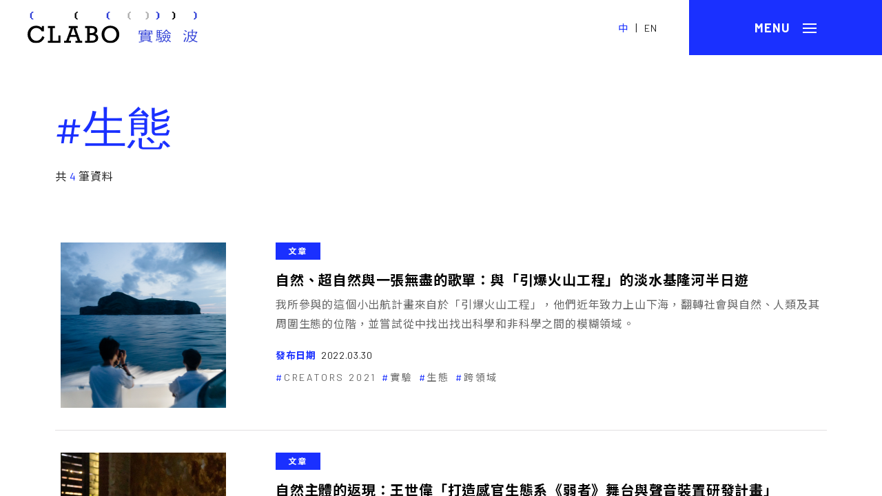

--- FILE ---
content_type: text/html; charset=UTF-8
request_url: https://mag.clab.org.tw/tag/%E7%94%9F%E6%85%8B/
body_size: 10388
content:
<!DOCTYPE html PUBLIC "-//W3C//DTD XHTML 1.0 Transitional//EN" "http://www.w3.org/TR/xhtml1/DTD/xhtml1-transitional.dtd">
<html xmlns="http://www.w3.org/1999/xhtml">
<head>
    <meta charset="UTF-8" />
   
    <title>
	生態 彙整 | CLABO實驗波CLABO實驗波	</title>	
	<meta name="apple-mobile-web-app-capable" content="yes">
	<meta http-equiv="x-ua-compatible" content="ie=edge">
    <meta name="viewport" content="width=device-width, initial-scale=1.0, user-scalable=no">
		<!-- css -->
    <link rel="stylesheet" type="text/css" href="https://mag.clab.org.tw/wp-content/themes/clab/dist/css/font-awesome.min.css">
    <link rel="stylesheet" type="text/css" href="https://mag.clab.org.tw/wp-content/themes/clab/dist/css/slick.css">
    <link rel="stylesheet" type="text/css" href="https://mag.clab.org.tw/wp-content/themes/clab/dist/css/simplebar.css">
    <link rel="stylesheet" type="text/css" href="https://mag.clab.org.tw/wp-content/themes/clab/dist/css/main.css">
    <link rel="shortcut icon" href="https://mag.clab.org.tw/wp-content/themes/clab/dist/image/clabo_logo_tab.ico" type="image/x-icon" />
	<link rel="apple-touch-icon" href="https://mag.clab.org.tw/wp-content/themes/clab/dist/image/touch-icon/clabo_iconforios-40.png">
	<link rel="apple-touch-icon" sizes="76x76" href="https://mag.clab.org.tw/wp-content/themes/clab/dist/image/touch-icon/clabo_iconforios-76.png">
	<link rel="apple-touch-icon" sizes="120x120" href="https://mag.clab.org.tw/wp-content/themes/clab/dist/image/touch-icon/clabo_iconforios-120.png">
	<link rel="apple-touch-icon" sizes="152x152" href="https://mag.clab.org.tw/wp-content/themes/clab/dist/image/touch-icon/clabo_iconforios-152.png">
	<meta name='robots' content='index, follow, max-image-preview:large, max-snippet:-1, max-video-preview:-1' />
	<style>img:is([sizes="auto" i], [sizes^="auto," i]) { contain-intrinsic-size: 3000px 1500px }</style>
	
	<!-- This site is optimized with the Yoast SEO plugin v26.6 - https://yoast.com/wordpress/plugins/seo/ -->
	<link rel="canonical" href="https://mag.clab.org.tw/tag/生態/" />
	<meta property="og:locale" content="zh_TW" />
	<meta property="og:type" content="article" />
	<meta property="og:title" content="生態 彙整 | CLABO實驗波" />
	<meta property="og:url" content="https://mag.clab.org.tw/tag/生態/" />
	<meta property="og:site_name" content="CLABO實驗波" />
	<meta name="twitter:card" content="summary_large_image" />
	<script type="application/ld+json" class="yoast-schema-graph">{"@context":"https://schema.org","@graph":[{"@type":"CollectionPage","@id":"https://mag.clab.org.tw/tag/%e7%94%9f%e6%85%8b/","url":"https://mag.clab.org.tw/tag/%e7%94%9f%e6%85%8b/","name":"生態 彙整 | CLABO實驗波","isPartOf":{"@id":"https://mag.clab.org.tw/#website"},"breadcrumb":{"@id":"https://mag.clab.org.tw/tag/%e7%94%9f%e6%85%8b/#breadcrumb"},"inLanguage":"zh-TW"},{"@type":"BreadcrumbList","@id":"https://mag.clab.org.tw/tag/%e7%94%9f%e6%85%8b/#breadcrumb","itemListElement":[{"@type":"ListItem","position":1,"name":"首頁","item":"https://mag.clab.org.tw/"},{"@type":"ListItem","position":2,"name":"生態"}]},{"@type":"WebSite","@id":"https://mag.clab.org.tw/#website","url":"https://mag.clab.org.tw/","name":"CLABO實驗波","description":"","publisher":{"@id":"https://mag.clab.org.tw/#organization"},"potentialAction":[{"@type":"SearchAction","target":{"@type":"EntryPoint","urlTemplate":"https://mag.clab.org.tw/?s={search_term_string}"},"query-input":{"@type":"PropertyValueSpecification","valueRequired":true,"valueName":"search_term_string"}}],"inLanguage":"zh-TW"},{"@type":"Organization","@id":"https://mag.clab.org.tw/#organization","name":"CLABO實驗波","url":"https://mag.clab.org.tw/","logo":{"@type":"ImageObject","inLanguage":"zh-TW","@id":"https://mag.clab.org.tw/#/schema/logo/image/","url":"https://mag.clab.org.tw/wp-content/uploads/2021/02/clabo_iconforSEO-04.png","contentUrl":"https://mag.clab.org.tw/wp-content/uploads/2021/02/clabo_iconforSEO-04.png","width":153,"height":153,"caption":"CLABO實驗波"},"image":{"@id":"https://mag.clab.org.tw/#/schema/logo/image/"},"sameAs":["https://www.facebook.com/TCCLAB.ORG","https://www.instagram.com/taiwancontemporaryculturelab/","https://www.youtube.com/channel/UCLjxcL20jZI8MCnZzzVIBoQ/featured"]}]}</script>
	<!-- / Yoast SEO plugin. -->


<link rel='dns-prefetch' href='//www.googletagmanager.com' />
<link rel="alternate" type="application/rss+xml" title="訂閱《CLABO實驗波》&raquo; 標籤〈生態〉的資訊提供" href="https://mag.clab.org.tw/tag/%e7%94%9f%e6%85%8b/feed/" />
<script type="text/javascript">
/* <![CDATA[ */
window._wpemojiSettings = {"baseUrl":"https:\/\/s.w.org\/images\/core\/emoji\/16.0.1\/72x72\/","ext":".png","svgUrl":"https:\/\/s.w.org\/images\/core\/emoji\/16.0.1\/svg\/","svgExt":".svg","source":{"concatemoji":"https:\/\/mag.clab.org.tw\/wp-includes\/js\/wp-emoji-release.min.js?ver=6.8.3"}};
/*! This file is auto-generated */
!function(s,n){var o,i,e;function c(e){try{var t={supportTests:e,timestamp:(new Date).valueOf()};sessionStorage.setItem(o,JSON.stringify(t))}catch(e){}}function p(e,t,n){e.clearRect(0,0,e.canvas.width,e.canvas.height),e.fillText(t,0,0);var t=new Uint32Array(e.getImageData(0,0,e.canvas.width,e.canvas.height).data),a=(e.clearRect(0,0,e.canvas.width,e.canvas.height),e.fillText(n,0,0),new Uint32Array(e.getImageData(0,0,e.canvas.width,e.canvas.height).data));return t.every(function(e,t){return e===a[t]})}function u(e,t){e.clearRect(0,0,e.canvas.width,e.canvas.height),e.fillText(t,0,0);for(var n=e.getImageData(16,16,1,1),a=0;a<n.data.length;a++)if(0!==n.data[a])return!1;return!0}function f(e,t,n,a){switch(t){case"flag":return n(e,"\ud83c\udff3\ufe0f\u200d\u26a7\ufe0f","\ud83c\udff3\ufe0f\u200b\u26a7\ufe0f")?!1:!n(e,"\ud83c\udde8\ud83c\uddf6","\ud83c\udde8\u200b\ud83c\uddf6")&&!n(e,"\ud83c\udff4\udb40\udc67\udb40\udc62\udb40\udc65\udb40\udc6e\udb40\udc67\udb40\udc7f","\ud83c\udff4\u200b\udb40\udc67\u200b\udb40\udc62\u200b\udb40\udc65\u200b\udb40\udc6e\u200b\udb40\udc67\u200b\udb40\udc7f");case"emoji":return!a(e,"\ud83e\udedf")}return!1}function g(e,t,n,a){var r="undefined"!=typeof WorkerGlobalScope&&self instanceof WorkerGlobalScope?new OffscreenCanvas(300,150):s.createElement("canvas"),o=r.getContext("2d",{willReadFrequently:!0}),i=(o.textBaseline="top",o.font="600 32px Arial",{});return e.forEach(function(e){i[e]=t(o,e,n,a)}),i}function t(e){var t=s.createElement("script");t.src=e,t.defer=!0,s.head.appendChild(t)}"undefined"!=typeof Promise&&(o="wpEmojiSettingsSupports",i=["flag","emoji"],n.supports={everything:!0,everythingExceptFlag:!0},e=new Promise(function(e){s.addEventListener("DOMContentLoaded",e,{once:!0})}),new Promise(function(t){var n=function(){try{var e=JSON.parse(sessionStorage.getItem(o));if("object"==typeof e&&"number"==typeof e.timestamp&&(new Date).valueOf()<e.timestamp+604800&&"object"==typeof e.supportTests)return e.supportTests}catch(e){}return null}();if(!n){if("undefined"!=typeof Worker&&"undefined"!=typeof OffscreenCanvas&&"undefined"!=typeof URL&&URL.createObjectURL&&"undefined"!=typeof Blob)try{var e="postMessage("+g.toString()+"("+[JSON.stringify(i),f.toString(),p.toString(),u.toString()].join(",")+"));",a=new Blob([e],{type:"text/javascript"}),r=new Worker(URL.createObjectURL(a),{name:"wpTestEmojiSupports"});return void(r.onmessage=function(e){c(n=e.data),r.terminate(),t(n)})}catch(e){}c(n=g(i,f,p,u))}t(n)}).then(function(e){for(var t in e)n.supports[t]=e[t],n.supports.everything=n.supports.everything&&n.supports[t],"flag"!==t&&(n.supports.everythingExceptFlag=n.supports.everythingExceptFlag&&n.supports[t]);n.supports.everythingExceptFlag=n.supports.everythingExceptFlag&&!n.supports.flag,n.DOMReady=!1,n.readyCallback=function(){n.DOMReady=!0}}).then(function(){return e}).then(function(){var e;n.supports.everything||(n.readyCallback(),(e=n.source||{}).concatemoji?t(e.concatemoji):e.wpemoji&&e.twemoji&&(t(e.twemoji),t(e.wpemoji)))}))}((window,document),window._wpemojiSettings);
/* ]]> */
</script>
<style id='wp-emoji-styles-inline-css' type='text/css'>

	img.wp-smiley, img.emoji {
		display: inline !important;
		border: none !important;
		box-shadow: none !important;
		height: 1em !important;
		width: 1em !important;
		margin: 0 0.07em !important;
		vertical-align: -0.1em !important;
		background: none !important;
		padding: 0 !important;
	}
</style>
<link rel='stylesheet' id='wp-block-library-css' href='https://mag.clab.org.tw/wp-includes/css/dist/block-library/style.min.css?ver=6.8.3' type='text/css' media='all' />
<style id='classic-theme-styles-inline-css' type='text/css'>
/*! This file is auto-generated */
.wp-block-button__link{color:#fff;background-color:#32373c;border-radius:9999px;box-shadow:none;text-decoration:none;padding:calc(.667em + 2px) calc(1.333em + 2px);font-size:1.125em}.wp-block-file__button{background:#32373c;color:#fff;text-decoration:none}
</style>
<style id='global-styles-inline-css' type='text/css'>
:root{--wp--preset--aspect-ratio--square: 1;--wp--preset--aspect-ratio--4-3: 4/3;--wp--preset--aspect-ratio--3-4: 3/4;--wp--preset--aspect-ratio--3-2: 3/2;--wp--preset--aspect-ratio--2-3: 2/3;--wp--preset--aspect-ratio--16-9: 16/9;--wp--preset--aspect-ratio--9-16: 9/16;--wp--preset--color--black: #000000;--wp--preset--color--cyan-bluish-gray: #abb8c3;--wp--preset--color--white: #ffffff;--wp--preset--color--pale-pink: #f78da7;--wp--preset--color--vivid-red: #cf2e2e;--wp--preset--color--luminous-vivid-orange: #ff6900;--wp--preset--color--luminous-vivid-amber: #fcb900;--wp--preset--color--light-green-cyan: #7bdcb5;--wp--preset--color--vivid-green-cyan: #00d084;--wp--preset--color--pale-cyan-blue: #8ed1fc;--wp--preset--color--vivid-cyan-blue: #0693e3;--wp--preset--color--vivid-purple: #9b51e0;--wp--preset--gradient--vivid-cyan-blue-to-vivid-purple: linear-gradient(135deg,rgba(6,147,227,1) 0%,rgb(155,81,224) 100%);--wp--preset--gradient--light-green-cyan-to-vivid-green-cyan: linear-gradient(135deg,rgb(122,220,180) 0%,rgb(0,208,130) 100%);--wp--preset--gradient--luminous-vivid-amber-to-luminous-vivid-orange: linear-gradient(135deg,rgba(252,185,0,1) 0%,rgba(255,105,0,1) 100%);--wp--preset--gradient--luminous-vivid-orange-to-vivid-red: linear-gradient(135deg,rgba(255,105,0,1) 0%,rgb(207,46,46) 100%);--wp--preset--gradient--very-light-gray-to-cyan-bluish-gray: linear-gradient(135deg,rgb(238,238,238) 0%,rgb(169,184,195) 100%);--wp--preset--gradient--cool-to-warm-spectrum: linear-gradient(135deg,rgb(74,234,220) 0%,rgb(151,120,209) 20%,rgb(207,42,186) 40%,rgb(238,44,130) 60%,rgb(251,105,98) 80%,rgb(254,248,76) 100%);--wp--preset--gradient--blush-light-purple: linear-gradient(135deg,rgb(255,206,236) 0%,rgb(152,150,240) 100%);--wp--preset--gradient--blush-bordeaux: linear-gradient(135deg,rgb(254,205,165) 0%,rgb(254,45,45) 50%,rgb(107,0,62) 100%);--wp--preset--gradient--luminous-dusk: linear-gradient(135deg,rgb(255,203,112) 0%,rgb(199,81,192) 50%,rgb(65,88,208) 100%);--wp--preset--gradient--pale-ocean: linear-gradient(135deg,rgb(255,245,203) 0%,rgb(182,227,212) 50%,rgb(51,167,181) 100%);--wp--preset--gradient--electric-grass: linear-gradient(135deg,rgb(202,248,128) 0%,rgb(113,206,126) 100%);--wp--preset--gradient--midnight: linear-gradient(135deg,rgb(2,3,129) 0%,rgb(40,116,252) 100%);--wp--preset--font-size--small: 13px;--wp--preset--font-size--medium: 20px;--wp--preset--font-size--large: 36px;--wp--preset--font-size--x-large: 42px;--wp--preset--spacing--20: 0.44rem;--wp--preset--spacing--30: 0.67rem;--wp--preset--spacing--40: 1rem;--wp--preset--spacing--50: 1.5rem;--wp--preset--spacing--60: 2.25rem;--wp--preset--spacing--70: 3.38rem;--wp--preset--spacing--80: 5.06rem;--wp--preset--shadow--natural: 6px 6px 9px rgba(0, 0, 0, 0.2);--wp--preset--shadow--deep: 12px 12px 50px rgba(0, 0, 0, 0.4);--wp--preset--shadow--sharp: 6px 6px 0px rgba(0, 0, 0, 0.2);--wp--preset--shadow--outlined: 6px 6px 0px -3px rgba(255, 255, 255, 1), 6px 6px rgba(0, 0, 0, 1);--wp--preset--shadow--crisp: 6px 6px 0px rgba(0, 0, 0, 1);}:where(.is-layout-flex){gap: 0.5em;}:where(.is-layout-grid){gap: 0.5em;}body .is-layout-flex{display: flex;}.is-layout-flex{flex-wrap: wrap;align-items: center;}.is-layout-flex > :is(*, div){margin: 0;}body .is-layout-grid{display: grid;}.is-layout-grid > :is(*, div){margin: 0;}:where(.wp-block-columns.is-layout-flex){gap: 2em;}:where(.wp-block-columns.is-layout-grid){gap: 2em;}:where(.wp-block-post-template.is-layout-flex){gap: 1.25em;}:where(.wp-block-post-template.is-layout-grid){gap: 1.25em;}.has-black-color{color: var(--wp--preset--color--black) !important;}.has-cyan-bluish-gray-color{color: var(--wp--preset--color--cyan-bluish-gray) !important;}.has-white-color{color: var(--wp--preset--color--white) !important;}.has-pale-pink-color{color: var(--wp--preset--color--pale-pink) !important;}.has-vivid-red-color{color: var(--wp--preset--color--vivid-red) !important;}.has-luminous-vivid-orange-color{color: var(--wp--preset--color--luminous-vivid-orange) !important;}.has-luminous-vivid-amber-color{color: var(--wp--preset--color--luminous-vivid-amber) !important;}.has-light-green-cyan-color{color: var(--wp--preset--color--light-green-cyan) !important;}.has-vivid-green-cyan-color{color: var(--wp--preset--color--vivid-green-cyan) !important;}.has-pale-cyan-blue-color{color: var(--wp--preset--color--pale-cyan-blue) !important;}.has-vivid-cyan-blue-color{color: var(--wp--preset--color--vivid-cyan-blue) !important;}.has-vivid-purple-color{color: var(--wp--preset--color--vivid-purple) !important;}.has-black-background-color{background-color: var(--wp--preset--color--black) !important;}.has-cyan-bluish-gray-background-color{background-color: var(--wp--preset--color--cyan-bluish-gray) !important;}.has-white-background-color{background-color: var(--wp--preset--color--white) !important;}.has-pale-pink-background-color{background-color: var(--wp--preset--color--pale-pink) !important;}.has-vivid-red-background-color{background-color: var(--wp--preset--color--vivid-red) !important;}.has-luminous-vivid-orange-background-color{background-color: var(--wp--preset--color--luminous-vivid-orange) !important;}.has-luminous-vivid-amber-background-color{background-color: var(--wp--preset--color--luminous-vivid-amber) !important;}.has-light-green-cyan-background-color{background-color: var(--wp--preset--color--light-green-cyan) !important;}.has-vivid-green-cyan-background-color{background-color: var(--wp--preset--color--vivid-green-cyan) !important;}.has-pale-cyan-blue-background-color{background-color: var(--wp--preset--color--pale-cyan-blue) !important;}.has-vivid-cyan-blue-background-color{background-color: var(--wp--preset--color--vivid-cyan-blue) !important;}.has-vivid-purple-background-color{background-color: var(--wp--preset--color--vivid-purple) !important;}.has-black-border-color{border-color: var(--wp--preset--color--black) !important;}.has-cyan-bluish-gray-border-color{border-color: var(--wp--preset--color--cyan-bluish-gray) !important;}.has-white-border-color{border-color: var(--wp--preset--color--white) !important;}.has-pale-pink-border-color{border-color: var(--wp--preset--color--pale-pink) !important;}.has-vivid-red-border-color{border-color: var(--wp--preset--color--vivid-red) !important;}.has-luminous-vivid-orange-border-color{border-color: var(--wp--preset--color--luminous-vivid-orange) !important;}.has-luminous-vivid-amber-border-color{border-color: var(--wp--preset--color--luminous-vivid-amber) !important;}.has-light-green-cyan-border-color{border-color: var(--wp--preset--color--light-green-cyan) !important;}.has-vivid-green-cyan-border-color{border-color: var(--wp--preset--color--vivid-green-cyan) !important;}.has-pale-cyan-blue-border-color{border-color: var(--wp--preset--color--pale-cyan-blue) !important;}.has-vivid-cyan-blue-border-color{border-color: var(--wp--preset--color--vivid-cyan-blue) !important;}.has-vivid-purple-border-color{border-color: var(--wp--preset--color--vivid-purple) !important;}.has-vivid-cyan-blue-to-vivid-purple-gradient-background{background: var(--wp--preset--gradient--vivid-cyan-blue-to-vivid-purple) !important;}.has-light-green-cyan-to-vivid-green-cyan-gradient-background{background: var(--wp--preset--gradient--light-green-cyan-to-vivid-green-cyan) !important;}.has-luminous-vivid-amber-to-luminous-vivid-orange-gradient-background{background: var(--wp--preset--gradient--luminous-vivid-amber-to-luminous-vivid-orange) !important;}.has-luminous-vivid-orange-to-vivid-red-gradient-background{background: var(--wp--preset--gradient--luminous-vivid-orange-to-vivid-red) !important;}.has-very-light-gray-to-cyan-bluish-gray-gradient-background{background: var(--wp--preset--gradient--very-light-gray-to-cyan-bluish-gray) !important;}.has-cool-to-warm-spectrum-gradient-background{background: var(--wp--preset--gradient--cool-to-warm-spectrum) !important;}.has-blush-light-purple-gradient-background{background: var(--wp--preset--gradient--blush-light-purple) !important;}.has-blush-bordeaux-gradient-background{background: var(--wp--preset--gradient--blush-bordeaux) !important;}.has-luminous-dusk-gradient-background{background: var(--wp--preset--gradient--luminous-dusk) !important;}.has-pale-ocean-gradient-background{background: var(--wp--preset--gradient--pale-ocean) !important;}.has-electric-grass-gradient-background{background: var(--wp--preset--gradient--electric-grass) !important;}.has-midnight-gradient-background{background: var(--wp--preset--gradient--midnight) !important;}.has-small-font-size{font-size: var(--wp--preset--font-size--small) !important;}.has-medium-font-size{font-size: var(--wp--preset--font-size--medium) !important;}.has-large-font-size{font-size: var(--wp--preset--font-size--large) !important;}.has-x-large-font-size{font-size: var(--wp--preset--font-size--x-large) !important;}
:where(.wp-block-post-template.is-layout-flex){gap: 1.25em;}:where(.wp-block-post-template.is-layout-grid){gap: 1.25em;}
:where(.wp-block-columns.is-layout-flex){gap: 2em;}:where(.wp-block-columns.is-layout-grid){gap: 2em;}
:root :where(.wp-block-pullquote){font-size: 1.5em;line-height: 1.6;}
</style>
<link rel='stylesheet' id='related-posts-by-taxonomy-css' href='https://mag.clab.org.tw/wp-content/plugins/related-posts-by-taxonomy/includes/assets/css/styles.css?ver=6.8.3' type='text/css' media='all' />
<link rel="https://api.w.org/" href="https://mag.clab.org.tw/wp-json/" /><link rel="alternate" title="JSON" type="application/json" href="https://mag.clab.org.tw/wp-json/wp/v2/tags/205" /><link rel="EditURI" type="application/rsd+xml" title="RSD" href="https://mag.clab.org.tw/xmlrpc.php?rsd" />
<meta name="generator" content="WordPress 6.8.3" />
<meta name="generator" content="Site Kit by Google 1.168.0" />	<!-- Global site tag (gtag.js) - Google Analytics -->
	<script async src="https://www.googletagmanager.com/gtag/js?id=UA-189954422-1"></script>
	<script>
	//window.dataLayer = window.dataLayer || [];
	//function gtag(){dataLayer.push(arguments);}
	//gtag('js', new Date());

	//gtag('config', 'UA-189954422-1');
	</script>
	<!-- Google tag (gtag.js) -->
<script async src="https://www.googletagmanager.com/gtag/js?id=G-PK7DYVEJ6T"></script>
<script>
  window.dataLayer = window.dataLayer || [];
  function gtag(){dataLayer.push(arguments);}
  gtag('js', new Date());

  gtag('config', 'G-PK7DYVEJ6T');
</script>
</head>

<body data-rsssl=1 class="leng_tw">
		<header>  
			<div class="title-bar">
				<a href="https://mag.clab.org.tw" class="logo">
					<img src="https://mag.clab.org.tw/wp-content/themes/clab/dist/svg/logo.svg" class="bk" />
					<img src="https://mag.clab.org.tw/wp-content/themes/clab/dist/svg/logo-wh.svg" class="wh" />
				</a>
				<div class="lang">
					<a href="javascript:;" class="active">中</a> |
										<a href="https://mag.clab.org.tw/tag/%E7%94%9F%E6%85%8B/?lang=en">EN</a>
				</div>
				<a href="javascript:;" class="menuicon">
					<div class="mpsrel"><div class="bar"></div></div>
				</a>
			</div>
			<div class="mmenu" data-simplebar>
				<nav class="navBox">
					<div class="searchbox">
						<input type="text" placeholder="輸入搜尋關鍵字..." class="shTarget">
						<a href="javascript:search();" class="serbtn"><i></i></a>
					</div>
										<ul class="fx100">
						<li>
							<a href="https://mag.clab.org.tw/wave" class="m-menu">
								<div class="mtitle">
									<span class="fen">Wave</span>
									<span>短波</span>
								</div>
								<div class="stext">專屬短波發送，關於C-LAB的第一手活動訊息。</div>
							</a>
						</li>
						<li>
							<a href="https://mag.clab.org.tw/article" class="m-menu">
								<div class="mtitle">
									<span class="fen">Article</span>
									<span>文章</span>
								</div>			
								<div class="stext show-mo">透過「觀察報告」、「駐地」、「群像」等單元，呈現多面向的文化主題。</div>
							</a>
							<div class="sub-menu">
								<a href="https://mag.clab.org.tw/article-review">
									<div class="stitle">
										<span class="fen">Review</span>
										<span>觀察報告</span>
									</div>
									<div class="stext">以深入報導和評述文字，呈現作者關於文化實驗的思辨與觀察。</div>
								</a>
								<a href="https://mag.clab.org.tw/article-encounter">
									<div class="stitle">
										<span class="fen">Encounter</span>
										<span>駐地</span>
									</div>
									<div class="stext">來自各地駐點的作者，以獨到的眼光探索世界，分享從地方出發的文化觀點。</div>
								</a>
								<a href="https://mag.clab.org.tw/article-sketch">
									<div class="stitle">
										<span class="fen">Sketch</span>
										<span>群像</span>
									</div>
									<div class="stext">採訪報導在地的文化實驗者，探看文化生態系的豐富面貌。</div>
								</a>
							</div>
						</li>
						<li>
							<a href="https://mag.clab.org.tw/archive" class="m-menu">
								<div class="mtitle">
									<span class="fen">Archive</span>
									<span>檔案</span>
								</div>
								<div class="stext">考掘C-LAB的歷史與記憶，將曾經存在過的痕跡保存為檔案。</div>
							</a>
						</li>
					</ul>	
					<div class="info">						
											</div>
				</nav> 
			</div> 
			<div class="bgalpha"></div>
        </header>



        
</head>
<body data-rsssl=1> 
   
    <div class="container wave" data-simplebar>
        <div class="list-mh">
            <div class="row titlebx">
                <h1 class="h1title">
                    <span class="fen">#生態</span>
                </h1>
                <!-- <div class="fresulte">關鍵字: 生態<i class="fcolr1"></i> 共 6 篇短波 , 4 篇文章 , 1 篇檔案</div> -->
                <div class="fresulte">共 <i class="fcolr1">4 </i> 筆資料</div>
            </div>
            <div class="row row-search">
                  
                <div class="list">
                    <a href="https://mag.clab.org.tw/clabo-article/sea-of-volcanic-islands/" class="bgimg mpsrel">
                        <div class="bgcover" style="background-image:url(https://mag.clab.org.tw/wp-content/uploads/2022/03/引爆火山工程提供-9.jpg)"></div>
                    </a>
                    <div class="txtbx">          
                        <div class="lbx">
                            <a href="https://mag.clab.org.tw/article"><div class="article-cat blue">文章</div></a><br>
                            <a href="https://mag.clab.org.tw/clabo-article/sea-of-volcanic-islands/" class="lt-title">自然、超自然與一張無盡的歌單：與「引爆火山工程」的淡水基隆河半日遊</a>
                            <div class="stext">我所參與的這個小出航計畫來自於「引爆火山工程」，他們近年致力上山下海，翻轉社會與自然、人類及其周圍生態的位階，並嘗試從中找出找出科學和非科學之間的模糊領域。</div>
                        </div>            
                        <div class="rbx">                        
                            <div class="mdate"><b>發布日期</b><span>2022.03.30</span></div>
                            <div class="article-kw">
                                <a href='https://mag.clab.org.tw/tag/creators-2021'><span>CREATORS 2021</span></a><a href='https://mag.clab.org.tw/tag/%e5%af%a6%e9%a9%97'><span>實驗</span></a><a href='https://mag.clab.org.tw/tag/%e7%94%9f%e6%85%8b'><span>生態</span></a><a href='https://mag.clab.org.tw/tag/%e8%b7%a8%e9%a0%98%e5%9f%9f'><span>跨領域</span></a>                            </div>
                        </div>
                    </div>  
                </div>
                  
                <div class="list">
                    <a href="https://mag.clab.org.tw/clabo-article/building-up-an-ecosystem-through-sensory-perception/" class="bgimg mpsrel">
                        <div class="bgcover" style="background-image:url(https://mag.clab.org.tw/wp-content/uploads/2022/03/王世偉-1.jpg)"></div>
                    </a>
                    <div class="txtbx">          
                        <div class="lbx">
                            <a href="https://mag.clab.org.tw/article"><div class="article-cat blue">文章</div></a><br>
                            <a href="https://mag.clab.org.tw/clabo-article/building-up-an-ecosystem-through-sensory-perception/" class="lt-title">自然主體的返現：王世偉「打造感官生態系――《弱者》舞台與聲音裝置研發計畫」</a>
                            <div class="stext">王世偉以「打造感官生態系――《弱者》舞台與聲音裝置研發計畫」期望能夠排除以人類為中心的觀點，還原自然生態中各種狀態彼此滲透影響的網絡，並試圖提出一種共生共存的樣態。</div>
                        </div>            
                        <div class="rbx">                        
                            <div class="mdate"><b>發布日期</b><span>2022.03.09</span></div>
                            <div class="article-kw">
                                <a href='https://mag.clab.org.tw/tag/creators-2021'><span>CREATORS 2021</span></a><a href='https://mag.clab.org.tw/tag/%e4%ba%ba%e9%a1%9e%e4%b8%96'><span>人類世</span></a><a href='https://mag.clab.org.tw/tag/%e7%94%9f%e6%85%8b'><span>生態</span></a><a href='https://mag.clab.org.tw/tag/%e8%87%aa%e7%84%b6'><span>自然</span></a>                            </div>
                        </div>
                    </div>  
                </div>
                  
                <div class="list">
                    <a href="https://mag.clab.org.tw/clabo-article/okinawa-zoo-and-the-people/" class="bgimg mpsrel">
                        <div class="bgcover" style="background-image:url(https://mag.clab.org.tw/wp-content/uploads/2021/03/zoo-9-e1619001985337.jpg)"></div>
                    </a>
                    <div class="txtbx">          
                        <div class="lbx">
                            <a href="https://mag.clab.org.tw/article"><div class="article-cat blue">文章</div></a><br>
                            <a href="https://mag.clab.org.tw/clabo-article/okinawa-zoo-and-the-people/" class="lt-title">沖繩動物園：島民的自傲與自卑</a>
                            <div class="stext">初來到沖繩，我某天晚上便被飛過頭頂的琉球狐蝠感動到幾乎落淚。對沖繩人來說琉球狐蝠就是日常，是生活的一部份，就像和平廣場的鴿子或是東京上野公園的烏鴉一樣沒什麼特別的。</div>
                        </div>            
                        <div class="rbx">                        
                            <div class="mdate"><b>發布日期</b><span>2021.05.26</span></div>
                            <div class="article-kw">
                                <a href='https://mag.clab.org.tw/tag/%e5%8b%95%e7%89%a9%e5%9c%92'><span>動物園</span></a><a href='https://mag.clab.org.tw/tag/%e7%92%b0%e5%a2%83%e6%95%99%e8%82%b2'><span>環境教育</span></a><a href='https://mag.clab.org.tw/tag/%e7%94%9f%e6%85%8b'><span>生態</span></a>                            </div>
                        </div>
                    </div>  
                </div>
                  
                <div class="list">
                    <a href="https://mag.clab.org.tw/clabo-article/tracing-the-pomacea-canaliculata/" class="bgimg mpsrel">
                        <div class="bgcover" style="background-image:url(https://mag.clab.org.tw/wp-content/uploads/2020/07/01有些福壽螺在阿根廷生活的水域尺度都超過我們的想像.jpg)"></div>
                    </a>
                    <div class="txtbx">          
                        <div class="lbx">
                            <a href="https://mag.clab.org.tw/article"><div class="article-cat blue">文章</div></a><br>
                            <a href="https://mag.clab.org.tw/clabo-article/tracing-the-pomacea-canaliculata/" class="lt-title">福壽螺回娘家：一場跨越太平洋，物種、生態與藝術的田野調查</a>
                            <div class="stext">在臺灣福壽螺總被當成農害之一，然而為何福壽螺會從阿根廷來到臺灣？由人類學學者、生態學家和藝術家組成的「南美追螺團」也就此誕生，投入了福壽螺的尋根之旅。</div>
                        </div>            
                        <div class="rbx">                        
                            <div class="mdate"><b>發布日期</b><span>2020.07.13</span></div>
                            <div class="article-kw">
                                <a href='https://mag.clab.org.tw/tag/%e7%89%a9%e7%a8%ae'><span>物種</span></a><a href='https://mag.clab.org.tw/tag/%e7%94%9f%e6%85%8b'><span>生態</span></a><a href='https://mag.clab.org.tw/tag/%e7%a6%8f%e5%a3%bd%e8%9e%ba'><span>福壽螺</span></a>                            </div>
                        </div>
                    </div>  
                </div>
                            
            </div>
            <div class="row pagebox">  
                   
            </div>
        </div>
        <footer class="footer">
	<div class="col-left">
		<div><a href="https://clab.org.tw/" class="fs20" target="_blank">臺灣當代文化實驗場</a></div>
		<div><a href="https://clab.org.tw/en/" class="info fnum" target="_blank">TAIWAN CONTEMPORARY CULTURE LAB</a></div>
		<div class="info mt30">106084 臺北市大安區建國南路一段 177 號</div>
		<div class="info fnum"><a href="tel:+ 886-2-8773-5087">+ 886-2-8773-5087</a></div>
		<div class="o-link">
			<a href="https://www.facebook.com/TCCLAB.ORG/" target="_blank"><img src="https://mag.clab.org.tw/wp-content/themes/clab/dist/svg/facebook.svg" alt="Facebook"></a>
			<a href="https://www.instagram.com/clab.tw/" target="_blank"><img src="https://mag.clab.org.tw/wp-content/themes/clab/dist/svg/ig.svg" alt="Instagram"></a>
			<a href="https://www.youtube.com/channel/UCLjxcL20jZI8MCnZzzVIBoQ/featured" target="_blank"><img src="https://mag.clab.org.tw/wp-content/themes/clab/dist/svg/youtube.svg" alt="Youtube"></a>
			<a href="/cdn-cgi/l/email-protection#127b7c747d52717e73703c7d60753c6665" target="_blank"><img src="https://mag.clab.org.tw/wp-content/themes/clab/dist/svg/mail.svg" alt="mail"></a>
		</div>
	</div>
	<div class="col-right">
		<div class="copyright">© 財團法人臺灣生活美學基金會 All rights reserved</div>
		<div class="link">
			<a href="javascript:;" data-popup="about">關於我們</a>
			<a href="javascript:;" data-popup="copyr">版權聲明</a>
		</div>
	</div>
</footer> 
    </div>
        
    <div class="container popup modal-content pdt0 hide" id="about">
        <div class="popup-mh">
            <div class="row titlebx">
                <h1 class="h1title">
                    <span class="fen">About</span>
                    <span>關於我們</span>
                </h1>
                <div class="stext">
                    文化實驗，期許的是一種文化翻轉、創意撞擊的不服從態度。當實驗成為一種態度之後，各種文化倡議和新道路，將如水波、震波、音波、光波、電波，自此展開。<br />
<br />
文化實驗場要展現的是當代的創造者文化、製作者文化、分享者文化、參與者文化，希望藉此締造嶄新的文化創作生態系，讓當代讀者從雲端分享平台出發，利用人文數位技術，結合當代藝術之眼與文化觀察的批判反思，由文化創新啟動社會創新之鑰。<br />
<br />
《CLABO實驗波》是由臺灣當代文化實驗場發行的線上刊物，希望打造一個從文化出發的跨域實驗平台，成為文化實驗同伴的群聚之所，藉著文化實驗的嶄新故事，我們於此啟程走向未來！<br />
<br />
如有投稿需求，請聯繫 <a href="/cdn-cgi/l/email-protection" class="__cf_email__" data-cfemail="aec7c0c8c1eecdc2cfcc80c1dcc980dad9">[email&#160;protected]</a>                </div>
                <div class="teambx">
                    <div class="mtitle">
                        <span class="fen">Editorial Team</span>
                        <span>編輯團隊</span>
                    </div>
                    <div class="info">
                        <span><b>發行 </b>臺灣當代文化實驗場</span><br>
                        <span><b>主編</b>    劉郁青</span><span><b>特約主編</b>    李佳霖</span><span><b>特約主編</b>    黃祥昀</span><span><b>特約主編</b>    童詠瑋</span><span><b>執編</b>    莊佳娟</span>                    </div>
                </div>
            </div>
        </div>        
        <a href="#" class="btn-close"><i></i></a>  
    </div>
    <div class="container popup modal-content pdt0 hide" id="copyr">
        <div class="popup-mh">
            <div class="row titlebx">
                <h1 class="h1title">
                    <span class="fen">Copyright</span>
                    <span>版權聲明</span>
                </h1>
                <div class="stext">
                    本網站內所有刊載內容，包括但不限於文字、圖像、著作、檔案、資訊、網站架構、視覺呈現安排、影音、軟體及程式等之版權，除特別指明外，網站內的所有內容，均為財團法人臺灣生活美學基金會所有或已獲得版權持有者授權使用，並受中華民國著作權法保護。<br />
<br />
未經本網站之同意或授權，任何人不得以任何形式重製、轉載、散佈、引用、變更、播送或出版該內容之全部或局部。若您欲引用或轉載本網站內容，除明確為法律所許可者外，必須依法取得本網站或其他權利人的事前書面同意。                </div>
            </div>
        </div>        
        <a href="#" class="btn-close"><i></i></a>  
    </div> 
    <script data-cfasync="false" src="/cdn-cgi/scripts/5c5dd728/cloudflare-static/email-decode.min.js"></script><script type="text/javascript" src="https://mag.clab.org.tw/wp-content/themes/clab/dist/js/latest.min.js"></script>
    <script type="text/javascript" src="https://mag.clab.org.tw/wp-content/themes/clab/dist/js/function.js"></script>
    <script type="text/javascript" src="https://mag.clab.org.tw/wp-content/themes/clab/dist/js/slick.min.js"></script>
    <script type="text/javascript" src="https://mag.clab.org.tw/wp-content/themes/clab/dist/js/simplebar.js"></script>
    <script type="text/javascript" src="https://mag.clab.org.tw/wp-content/themes/clab/dist/js/main.js"></script>
    
	<script src="https://mag.clab.org.tw/wp-content/themes/clab/dist/js/packery.pkgd.min.js"></script>
	<script src="https://mag.clab.org.tw/wp-content/themes/clab/dist/js/imagesloaded.pkgd.min.js"></script>    
    <script type="speculationrules">
{"prefetch":[{"source":"document","where":{"and":[{"href_matches":"\/*"},{"not":{"href_matches":["\/wp-*.php","\/wp-admin\/*","\/wp-content\/uploads\/*","\/wp-content\/*","\/wp-content\/plugins\/*","\/wp-content\/themes\/clab\/*","\/*\\?(.+)"]}},{"not":{"selector_matches":"a[rel~=\"nofollow\"]"}},{"not":{"selector_matches":".no-prefetch, .no-prefetch a"}}]},"eagerness":"conservative"}]}
</script>
    <style type="text/css">
    	body {
    		-webkit-text-size-adjust: 100%;
		}
    	@media (min-width: 991px){
			.banner .temp1 .stext {
    		margin-bottom: 3em !important;
	}
	.banner .temp1 .txt1:after {
    bottom: calc(-3em - 24px) !important;
}
}
    </style>
    <script>
      $('.shTarget').keypress(function (e) {
        var code = e.keyCode ? e.keyCode : e.which;
        if (code == 13) {
            var kw = $(this).val();            
            location.href = "https://mag.clab.org.tw/?s=" + kw;
        }
      });
      function search(kw){
            var kw = $('.shTarget').val();            
            location.href = "https://mag.clab.org.tw/?s=" + kw;
      }
    </script>
</body>
</html>



--- FILE ---
content_type: image/svg+xml
request_url: https://mag.clab.org.tw/wp-content/themes/clab/dist/svg/logo-sm.svg
body_size: 269
content:
<svg xmlns="http://www.w3.org/2000/svg" width="30" height="24" viewBox="0 0 30 24">
  <path id="Icon_awesome-broadcast-tower" data-name="Icon awesome-broadcast-tower" d="M7.075,9H8.656a.739.739,0,0,0,.7-.993,5.869,5.869,0,0,1,0-4.014A.738.738,0,0,0,8.656,3H7.075a.748.748,0,0,0-.722.526,8.837,8.837,0,0,0,0,4.947A.748.748,0,0,0,7.075,9ZM4.215,1.094A.742.742,0,0,0,3.561,0H1.9a.759.759,0,0,0-.691.436A13.39,13.39,0,0,0,0,6a13.063,13.063,0,0,0,1.251,5.572A.755.755,0,0,0,1.936,12H3.569a.742.742,0,0,0,.654-1.1,10.454,10.454,0,0,1-.008-9.81ZM28.784.435A.758.758,0,0,0,28.094,0h-1.66a.741.741,0,0,0-.657,1.09,10.512,10.512,0,0,1,.013,9.808.744.744,0,0,0,.652,1.1h1.651a.758.758,0,0,0,.69-.435,13.336,13.336,0,0,0,0-11.129ZM22.925,3H21.344a.739.739,0,0,0-.7.993,5.869,5.869,0,0,1,0,4.014.738.738,0,0,0,.7.993h1.581a.748.748,0,0,0,.722-.527,8.835,8.835,0,0,0,0-4.946A.747.747,0,0,0,22.925,3ZM17.473,7.693a3,3,0,1,0-4.946,0L6.41,22.384a.75.75,0,0,0,.4.981l1.383.577a.749.749,0,0,0,.98-.4L11.483,18h7.035l2.306,5.538a.749.749,0,0,0,.98.4l1.383-.577a.75.75,0,0,0,.4-.981L17.473,7.693ZM12.732,15,15,9.554,17.268,15H12.732Z" fill="#fff"/>
</svg>
